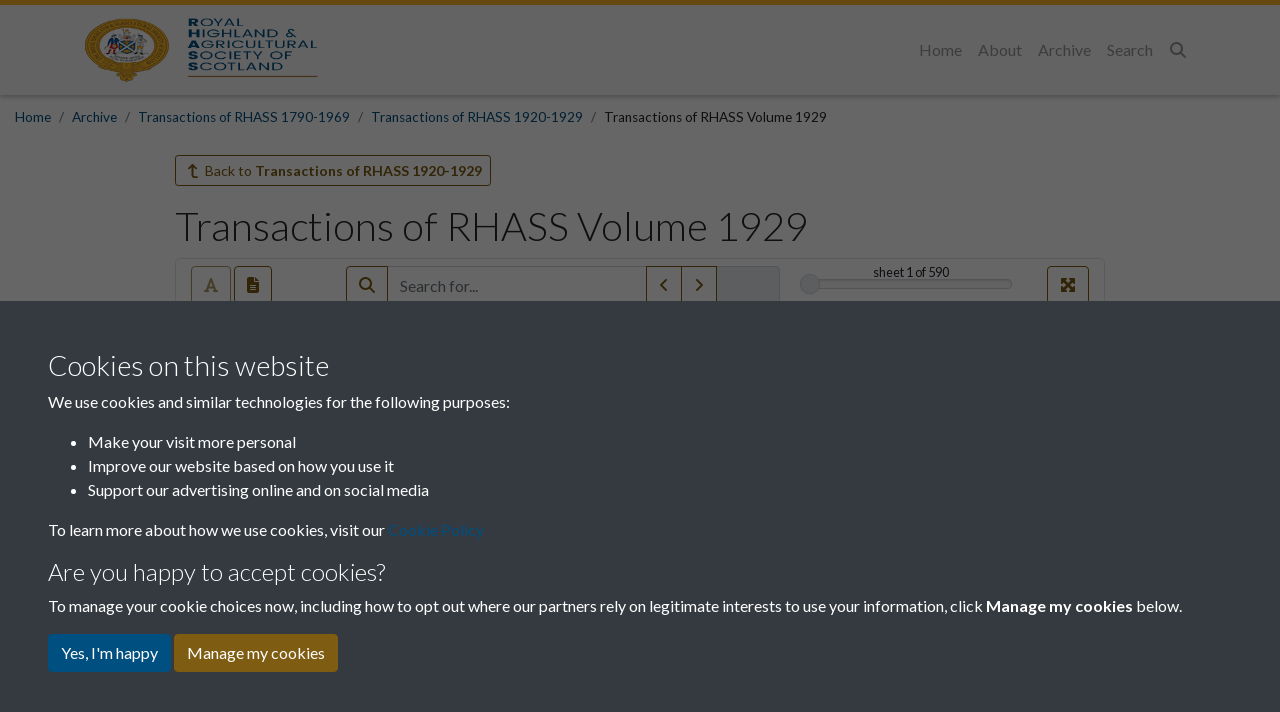

--- FILE ---
content_type: text/html; charset=UTF-8
request_url: https://archive.rhass.org.uk/archive/transactions-of-rhass-1790-1969/transactions-of-rhass-1920-1929/transactions-of-rhass-volume-1929?
body_size: 77744
content:
<!DOCTYPE html>
<html lang="en">
<head>
    <meta charset="utf-8">
    <title>Transactions of RHASS Volume 1929 - Page 001 - Royal Highland and Agricultural Society of Scotland</title>

    <meta name="keywords" content=""/>
    <meta name="description" content=""/>
    <meta name="viewport" content="width=device-width, initial-scale=1.0">
    <meta name="csrf-token" content="ronEcJPaNVam9qoL33otGusSXTjjTuXq0fwbn714">
        <link rel="icon" type="image/x-icon" href="https://pastview-assets.s3-eu-west-1.amazonaws.com/org/25/site/img/favicon.ico?584267788">
            <meta property="og:site_name"     content="Royal Highland and Agricultural Society of Scotland">
<meta property="og:url"           content="https://archive.rhass.org.uk/archive/transactions-of-rhass-1790-1969/transactions-of-rhass-1920-1929/transactions-of-rhass-volume-1929">
<meta property="og:type"          content="article">
<meta property="og:title"         content="Transactions of RHASS Volume 1929">
<meta property="og:description"   content="…">

<meta property="og:article:section" content="Transactions of RHASS 1920-1929">

<meta property="og:image" content="https://archive.rhass.org.uk/img/4468a0d16e6387f89d80252b4da00984ae4d47074cb5709097c84b6a3674e836/80578921f739215ed3aae793cfca6f231786b08cf8d46515f6a0c24d8f161ade">
<meta property="og:image:alt" content="Transactions of RHASS Volume 1929">
<meta property="og:image:width" content="600">
<meta property="og:image:height" content="600">


        
                        <link href="https://pastview-assets.s3-eu-west-1.amazonaws.com/org/25/site/css/custom.css?584267788" rel="stylesheet">
                            <link rel="sitemap" type="application/xml" title="Sitemap" href="https://archive.rhass.org.uk/sitemap.xml">
    
        
            
        <script type="text/javascript" src="https://pastview-assets.s3-eu-west-1.amazonaws.com/global/js/jquery.js?584267788"></script>
    <script type="text/javascript" src="https://pastview-assets.s3-eu-west-1.amazonaws.com/global/js/jquery-ui.js?584267788"></script>

        <script type="text/javascript" src="https://pastview-assets.s3-eu-west-1.amazonaws.com/global/js/popper.min.js?584267788"></script>
    <script type="text/javascript" src="https://pastview-assets.s3-eu-west-1.amazonaws.com/global/js/bootstrap4/bootstrap.js?584267788"></script>

                            <script type="text/javascript" src="https://pastview-assets.s3-eu-west-1.amazonaws.com/global/js/site-g3.js?584267788"></script>
            
    <!-- Google Analytics --><script async src="https://www.googletagmanager.com/gtag/js?id=G-NRGKG41L8T"></script><script>
        window.dataLayer = window.dataLayer || [];
        function gtag(){ dataLayer.push(arguments); }
        gtag('js', new Date());

        gtag('config', 'UA-44316383-3', {
            'custom_map': {
                'dimension1': 'Organisation'
            },
            'send_page_view': false
        });
        gtag('event', 'page_view', {
            'send_to': 'UA-44316383-3',
            'Organisation': '25'
        });

        gtag('config', 'G-NRGKG41L8T', {
            'custom_map': {
                'dimension1': 'Organisation'
            },
            'send_page_view': false
        });
        gtag('event', 'page_view', {
            'send_to': 'G-NRGKG41L8T',
            'Organisation': '25'
        });

                                                                                gtag('config', 'UA-62836865-1', {'send_page_view': false});
                        gtag('event', 'page_view', {
                            'send_to': 'UA-62836865-1'
                        });
                                                                                gtag('config', 'G-J1E0WWXV3M', {'send_page_view': false});
                        gtag('event', 'page_view', {
                            'send_to': 'G-J1E0WWXV3M'
                        });
                                                
                        </script>
                
    <script type="text/javascript" src="https://pastview-assets.s3-eu-west-1.amazonaws.com/global/js/infinite-scroll.pkgd.min.js?584267788"></script>
    <script src="https://pastview-assets.s3-eu-west-1.amazonaws.com/global/js/sha1.min.js?584267788"></script>
    <script src="https://pastview-assets.s3-eu-west-1.amazonaws.com/global/js/lz-string.min.js?584267788"></script>
</head>
<body class="pv-archive pv-archive-transactions-of-rhass-1790-1969 pv-archive-transactions-of-rhass-1790-1969-transactions-of-rhass-1920-1929 pv-archive-transactions-of-rhass-1790-1969-transactions-of-rhass-1920-1929-transactions-of-rhass-volume-1929  d-flex flex-column">
            
        <header class="">
                    <nav id="navbar-main" class="navbar navbar-expand-lg navbar-light bg-light fixed-top" role="navigation">
                                    <div class="container">
                                                    <a class="navbar-brand" href="https://archive.rhass.org.uk" target="_self">
                                                                                                            <figure>
                                                                                                                                                                                            <img id="navbar-brand-image" class="navbar-brand-image" src="https://pastview-assets.s3-eu-west-1.amazonaws.com/org/25/other/site-logo.png?584267788" alt="Royal Highland and Agricultural Society of Scotland logo" title="Royal Highland and Agricultural Society of Scotland" width="100%" height="auto">
                                                                                    </figure>
                                                                                                </a>
                                                                                                        <label for="mobile-menu-toggle" class="accessibility-hidden">Menu</label>
                            <button id="mobile-menu-toggle" aria-label="Menu" type="button" class="navbar-toggler" data-toggle="collapse" data-target="#navbar">
                                <span class="navbar-toggler-icon" title="Menu"></span>                            </button>
                                                                                                                                                                                            <div class="collapse navbar-collapse justify-content-end" id="navbar">
                                                                <ul class="navbar-nav">
                                                                        <li class="nav-item">
    <a class="nav-link" href="/" target="_self">
    Home
                </a>

</li>
<li class="nav-item">
    <a class="nav-link" href="/about" target="_self">
    About 
                </a>

</li>
<li class="nav-item">
    <a class="nav-link" href="/archive" target="_self">
    Archive
                </a>

</li>
<li class="nav-item">
    <a class="nav-link" href="/search?action=search" target="_self">
    Search
                </a>

</li>

                                                                                                        </ul>
                                                                    <ul class="navbar-nav">
                                                                                                                            
                                                                                                                            
                                        <li class="nav-item d-flex flex-row" id="search-nav">
    <button
        id="search-nav-button"
        class="nav-link btn"
    >
        <span class="fas fa-search"></span>        <span class="sr-only">Search</span>
    </button>
</li>
<script>
    $('#search-nav-button').popover({
        container: 'body',
        html: true,
        placement: 'bottom',
        sanitize: false,
        content: '<form method="get" action="https://archive.rhass.org.uk/search" class=""><div class="input-group"><input type="text" size="100" id="search-nav-input" name="q" class="form-control" placeholder="Enter one or more keywords" aria-label="Search"><div class="input-group-append"><button type="submit" class="btn btn-secondary">Search</button></div></div><input type="hidden" name="action" value="search"></form>'
    }).on('show.bs.popover', function () {
                $($(this).data('bs.popover').tip).css('max-width', '97%');
    });
</script>

                                    </ul>
                                                                                            </div>
                                                                                                                                                                                                            </div>
                            </nav>
            </header>
                
    <div id="breadcrumbs" class="container-fluid">
        <ul class="breadcrumb"><li class="first crumb-link breadcrumb-item"><a href="https://archive.rhass.org.uk">Home</a></li><li class="crumb-link breadcrumb-item"><a href="/archive">Archive</a></li><li class="crumb-link breadcrumb-item"><a href="https://archive.rhass.org.uk/archive/transactions-of-rhass-1790-1969">Transactions of RHASS 1790-1969</a></li><li class="crumb-link breadcrumb-item"><a href="https://archive.rhass.org.uk/archive/transactions-of-rhass-1790-1969/transactions-of-rhass-1920-1929">Transactions of RHASS 1920-1929</a></li><li class="last crumb-text breadcrumb-item"><span>Transactions of RHASS Volume 1929</span></li></ul>
    </div>

    <main class="container-archive  flex-shrink-0">
                
                        <div class="d-flex flex-row justify-content-between mb-3">
                    <a href="https://archive.rhass.org.uk/archive/transactions-of-rhass-1790-1969/transactions-of-rhass-1920-1929?" class="btn btn-outline-secondary btn-sm btn-back"><span class="fas fa-level-up fa-flip-horizontal fa-fw"></span>
        Back to <strong>Transactions of RHASS 1920-1929</strong></a>

            </div>
            
        <h1>
        Transactions of RHASS Volume 1929
    </h1>

        
    
    <div class="row">
        
        <div class="col-12">
                    </div>

                    <div class="">
                    
            </div>
            </div>

                
    
    
            <div class="collection-book-item ">
            <div class="row">
                <section class="col-lg-12">
                                                <link rel="stylesheet" href="https://pastview-assets.s3-eu-west-1.amazonaws.com/global/css/turnjs.css?584267788?">
<link rel="stylesheet" href="https://pastview-assets.s3-eu-west-1.amazonaws.com/global/css/photoswipe.css?584267788">
<link rel="stylesheet" href="https://pastview-assets.s3-eu-west-1.amazonaws.com/global/css/default-skin/default-skin.css?584267788">
    <script type="text/javascript" src="https://pastview-assets.s3-eu-west-1.amazonaws.com/global/js/mobile-detect.min.js?584267788"></script>
<script type="text/javascript" src="https://pastview-assets.s3-eu-west-1.amazonaws.com/global/js/turnjs/turn.js?584267788"></script>
<script type="text/javascript" src="https://pastview-assets.s3-eu-west-1.amazonaws.com/global/js/turnjs/hash.js?584267788"></script>
<script type="text/javascript" src="https://pastview-assets.s3-eu-west-1.amazonaws.com/global/js/turnjs/jquery.mousewheel.min.js?584267788"></script>
<script type="text/javascript" src="https://pastview-assets.s3-eu-west-1.amazonaws.com/global/js/turnjs/jquery.quickfit.js?584267788"></script>
<script type="text/javascript" src="https://pastview-assets.s3-eu-west-1.amazonaws.com/global/js/photoswipe/photoswipe.min.js?584267788"></script>
<script type="text/javascript" src="https://pastview-assets.s3-eu-west-1.amazonaws.com/global/js/photoswipe/photoswipe-ui-pastview.min.js?584267788"></script>
<script type="text/javascript" src="https://pastview-assets.s3-eu-west-1.amazonaws.com/global/js/pvplayer.js?584267788?"></script>
<script type="text/javascript" src="https://pastview-assets.s3-eu-west-1.amazonaws.com/global/js/fuzzyset.js?584267788"></script>
<script type="text/javascript" src="https://pastview-assets.s3-eu-west-1.amazonaws.com/global/js/bootstrap-slider.min.js?584267788"></script>
<!--[if lt IE 9]>
<script>var pv_ie8_detected=1;</script>
<![endif]-->

    <div id="preload-indicator" style="margin: 5px 0">
    <p>Loading</p>
    <div id="preload-progress" style="height: 1px; width: 1px; background-color: #000"></div>
</div>
    <div id="book-explorer-page-1"></div>
<div id="book-explorer-page-2"></div>

<div id="flipwrapper" class="book_explorer  page-1">
    <div id="pvplayer_top"
         class="pvplayer_bar container-fluid">
        <div class="row">
                            <div class="col-4 col-sm-3 col-lg-2 order-3 order-lg-1">
                    <button type="button"
                            class="btn btn-outline-secondary pv-text-selection-button be-btn-3"
                            data-toggle="tooltip" aria-pressed="true" disabled data-placement="bottom"
                            id="text_selection" title="Toggle text selection (Alt+T)" aria-label="Toggle text selection (Alt+T)">
                        <span class="fas fa-font"></span>
                    </button>
                    <button type="button" class="btn btn-outline-secondary pv-copy-button be-btn-3"
                            data-target="#textview_dialog" data-toggle="modal"  aria-pressed="true" disabled
                            data-placement="bottom" id="copyTool" data-original-title="Read transcription" aria-label="Open transcription window">
                        <span class="fas fa-file-alt"></span>
                    </button>
                </div>
                <div class="col-10 col-lg-6 offset-lg-0 order-1 order-lg-2">
                    <div class="input-group clearicon">
                        <span class="input-group-prepend">
                            <button class="btn btn-outline-secondary pv-search-button  be-btn-3"
                                    data-toggle="tooltip" type="button" id="search_button" data-placement="bottom"
                                    title="Search this book" aria-label="Search">
                                <span class="fas fa-search"></span>
                            </button>
                        </span>

                        <input type="text" class="form-control be-search-field" name="pv_search" id="pv_search" placeholder="Search for..." role="searchbox" aria-label="Search for">

                        <span class="input-group-append">
                            <button class="btn btn-outline-secondary pv-previous-search-button be-btn-3"
                                    data-toggle="tooltip" type="button" id="search_previous" data-placement="bottom"
                                    title="Previous match" aria-label="Previous Match">
                                <span class="fas fa-angle-left"></span>
                            </button>
                            <button class="btn btn-outline-secondary pv-next-search-button be-btn-3"
                                    data-toggle="tooltip" type="button" id="search_next" data-placement="bottom"
                                    title="Next match" aria-label="Next Match">
                                <span class="fas fa-angle-right"></span>
                            </button>
                            <span class="input-group-text" id="search_goto_results">
                                <span class="book_explorer_search_results_count"></span>
                            </span>
                        </span>
                    </div>
                </div>
            
            <div class="col-8 col-sm-9 col-lg-3 order-4 order-lg-3 mb-1 mb-lg-0 pv-top-nav-right">
                <div id="pv-page-display">sheet <span id="pv-current-page"><script>document.write( pvplayer.find_page_id( 1 ) )</script></span> of 590</div>
                <input id="page-select" type="text" data-slider-min="1" data-slider-tooltip="hide" data-slider-max="590" data-slider-step="1" data-slider-value="1" title="Page Selection">
            </div>

            <div class="col-2 col-lg-1 order-2 order-lg-3 pv-top-nav-right text-right">
                <button href="#" id="closeFullScreen" type="button" data-toggle="tooltip" aria-pressed="true"
                        data-placement="bottom" title="Exit full screen mode"
                        class="btn btn-outline-secondary be-btn-3"
                        style="display:none" aria-label="Exit full screen mode">
                    <span class="fas fa-times"></span>
                </button>
                <button href="#" id="openFullScreen" type="button" data-toggle="tooltip" aria-pressed="true"
                        data-placement="bottom" title="Full screen mode"
                        class="btn btn-outline-secondary be-btn-3" aria-label="Full screen mode">
                    <span class="fas fa-expand-arrows-alt"></span>
                </button>
            </div>

            <div class="bookexplorer-metadata panel-1">
                <p>The metadata has moved.</p>
                <p>You can now access the metadata by clicking the <span class="btn btn-outline-light be-btn-3"><span class="fas fa-list"></span></span> button below the book.</p>
            </div>
            <div class="bookexplorer-handle-container bookexplorer-handle-container-1">
    <div class="bookexplorer-handle handle-1">
        <a href="#" class="bookexplorer-metadata-btn-1 metadata-shown" data-id="1"><span
                class="fas fa-chevron-up"></span></a>
        <a href="#" class="bookexplorer-metadata-btn-1 metadata-hidden" data-id="1"><span
                class="fas fa-chevron-down"></span></a>
    </div>
</div>


            <div class="bookexplorer-metadata panel-2">
                <p>The metadata has moved.</p>
                <p>You can now access the metadata by clicking the <span class="btn btn-outline-light be-btn-3"><span class="fas fa-list"></span></span> button below the book.</p>
            </div>
            <div class="bookexplorer-handle-container bookexplorer-handle-container-2">
    <div class="bookexplorer-handle handle-2">
        <a href="#" class="bookexplorer-metadata-btn-2 metadata-shown" data-id="2"><span
                class="fas fa-chevron-up"></span></a>
        <a href="#" class="bookexplorer-metadata-btn-2 metadata-hidden" data-id="2"><span
                class="fas fa-chevron-down"></span></a>
    </div>
</div>


        </div>
    </div>
    <div id="flipouter">
        <div id="flipbook">
            <!-- Next button -->
            <button ignore="1" class="next-button" aria-label="Next Page">
                <span ignore="1" class="next-button-wrapper"></span>
                <span class="next-previous-button-icon">
                    <span class="fas fa-chevron-right"></span>
                </span>
            </button>
                        <!-- Previous button -->
            <button ignore="1" class="previous-button" aria-label="Previous Page">
                <span ignore="1" class="previous-button-wrapper"></span>
                <span class="next-previous-button-icon">
                    <span class="fas fa-chevron-left"></span>
                </span>
            </button>
        </div>
    </div>
    <div id="book_explorer_hide_bars_overlay" style="display: none">
        <button class="btn btn-pvplayer-navbar-show pv-nav-bars-show-button be-btn-3"
                data-clicked="true"
                aria-pressed="true"
                id="showBars"
                data-toggle="tooltip"
                title="Show navigation bars"
        >
            <span class="fas fa-chevron-up"></span>
        </button>
        <div class="row">
            <div class="col-12 text-center"></div>
        </div>
    </div>
                            <div id="pvplayer_bottom" class="pvplayer_bar container-fluid">
        <button class="btn btn-outline-secondary pv-nav-bars-hide-button be-btn-3"
                data-clicked="true"
                aria-pressed="true"
                id="hideBars"
                style="display: none"
                data-toggle="tooltip"
                title="Hide navigation bars"
        >
            <span class="fas fa-chevron-down"></span>
        </button>
        <div class="row">
            <div class="col-5 col-sm-3 col-lg-2">
                <button type="button" class="btn btn-outline-secondary pv-loupe-button be-btn-3"
                        data-toggle="tooltip" aria-pressed="true" id="loupeTool"
                        title="Enable or disable loupe tool (Alt+L)" aria-label="Enable or disable loupe tool (Alt+L)"
                >
                    <svg class="be-svg loupe-icon"
                         xmlns="http://www.w3.org/2000/svg"
                         viewBox="0 0 40 40"
                         id="svg3033">
                        <path d="m 22,10 h -4 v 8 h -8 v 4 h 8 v 8 h 4 v -8 h 8 V 18 H 22 V 10 z M 20,0 C 8.97,0 0,8.97 0,20 0,31.03 8.97,40 20,40 h 16 c 2.21,0 4,-1.79 4,-4 V 20 C 40,8.97 31.03,0 20,0 z m 0,36 C 11.18,36 4,28.82 4,20 4,11.18 11.18,4 20,4 c 8.82,0 16,7.18 16,16 0,8.82 -7.18,16 -16,16 z" id="path3035" ></path>
                    </svg>
                </button>
                <button type="button" class="btn btn-outline-secondary pv-rotate-button be-btn-3"
                        data-toggle="tooltip" aria-pressed="false" id="rotateTool"
                        title="Rotate the book" aria-label="Rotate the book">
                    <span class="fas fa-undo fa-flip-horizontal"></span>
                </button>
            </div>
            <div class="col-1 col-sm-5 col-lg-7">
                <div class="row">
                    <div class="d-none d-sm-block col-sm-4"></div>
                    <div class="col-12 col-sm-4 text-center"></div>
                    <div class="d-none d-sm-block col-sm-4 text-right" id="pv_search_results"></div>
                </div>
            </div>
            <div class="col-6 col-sm-4 col-lg-3 text-right">
                <button type="button" class="btn btn-outline-secondary be-btn-3"
                        data-target="#metadata_dialog" data-toggle="modal"  aria-pressed="false"
                        data-placement="top" id="metadataTool" data-original-title="Open metadata window" aria-label="Open metadata window"
                        data-clicked="true" title="Show/hide metadata" aria-label="Metadata">
                    <span class="fas fa-list"></span>
                </button>
                <button type="button" class="btn btn-outline-secondary pv-thumbnail-button be-btn-3 active"
                        data-toggle="tooltip" aria-pressed="true" data-clicked="true" id="thumbnailsTool"
                        title="Show/hide thumbnails" aria-label="Thumbnails">
                    <span class="fas fa-columns"></span>
                </button>
                <button type="button" class="btn btn-outline-secondary pv-help-button  be-btn-3"
                        data-toggle="tooltip" data-placement="top" aria-pressed="false" data-clicked="false"
                        id="helpTool" title="Help" aria-label="Help"
                >
                    <span class="fas fa-question"></span>
                </button>
            </div>
        </div>
                <div id="book_explorer_zoom_overlay">
            <div class="book_explorer_zoom_background">
                <div class="book_explorer_zoom">
    <svg xmlns:svg="http://www.w3.org/2000/svg" xmlns="http://www.w3.org/2000/svg" xml:space="preserve" enable-background="new 0 0 120 120"
         viewBox="0 0 120 120" height="120px" width="120px" y="0px" x="0px" class="pe_zoom_finger" version="1.1">
					<g>
                        <path class="pe_book_explorer_ring_base pe_book_explorer_ring1" d="M 42.710938 25.214844 C 36.712584 25.214844 31.824219 30.10321 31.824219 36.101562 C 31.824219 42.099916 36.712584 46.990234 42.710938 46.990234 C 43.242102 46.990234 43.760333 46.937385 44.271484 46.863281 C 44.249876 46.838794 44.228468 46.815978 44.207031 46.792969 C 44.184781 46.767996 44.162886 46.745434 44.140625 46.720703 C 44.138022 46.717808 44.135416 46.715783 44.132812 46.712891 C 43.476099 45.983316 42.818197 45.359816 42.232422 45.007812 C 42.174303 44.973324 42.11518 44.935219 42.058594 44.90625 C 42.013869 44.883087 41.969464 44.861277 41.925781 44.841797 C 41.794566 44.783916 41.667345 44.7352 41.546875 44.712891 C 41.546875 44.712891 41.246101 44.53272 40.847656 44.277344 C 37.104505 43.433528 34.324219 40.107267 34.324219 36.101562 C 34.324219 31.45431 38.063685 27.714844 42.710938 27.714844 C 45.653235 27.714844 48.228154 29.216818 49.724609 31.496094 C 49.731155 31.500333 49.737582 31.505509 49.744141 31.509766 C 49.749952 31.513844 49.755895 31.517698 49.761719 31.521484 C 50.864732 32.238729 52.124767 33.166929 53.457031 34.433594 C 52.648707 29.224881 48.140819 25.214844 42.710938 25.214844 z " />
                        <path class="pe_book_explorer_ring_base pe_book_explorer_ring2" d="M 42.710938 20.416016 C 34.063299 20.416016 27.027344 27.453924 27.027344 36.101562 C 27.027344 44.749201 34.063299 51.787109 42.710938 51.787109 C 44.349998 51.787109 45.929575 51.53121 47.416016 51.0625 C 47.067083 50.527459 46.594873 49.829737 45.896484 48.884766 C 44.874972 49.137543 43.811943 49.287109 42.710938 49.287109 C 35.4144 49.287109 29.527344 43.398101 29.527344 36.101562 C 29.527344 28.805025 35.4144 22.916016 42.710938 22.916016 C 50.007475 22.916016 55.896484 28.805025 55.896484 36.101562 C 55.896484 36.417675 55.871352 36.726645 55.849609 37.037109 C 56.556113 37.912868 57.243204 38.887223 57.896484 39.957031 C 58.210889 38.720722 58.396484 37.434192 58.396484 36.101562 C 58.396484 27.453924 51.358576 20.416016 42.710938 20.416016 z " />
                        <path d="M94.112,42.66c-0.844-2.317-3.169-3.874-5.786-3.874c-0.738,0-1.458,0.125-2.14,0.374
								c-0.634,0.23-1.349,0.664-1.993,1.172c-1.134-2.457-3.619-4.07-6.356-4.07c-0.816,0-1.622,0.143-2.394,0.424
								c-1.537,0.56-2.804,1.613-3.626,3.003c-1.307-1.541-3.252-2.483-5.344-2.483c-0.816,0-1.621,0.143-2.394,0.424
								c-1.82,0.663-3.417,1.954-4.381,3.542c-0.306,0.504-0.545,1.032-0.716,1.575c-1.531-2.361-3.286-4.796-4.923-6.433
								c-2.988-2.988-7.371-6.55-11.282-6.55c-0.689,0-1.346,0.112-1.951,0.332c-1.899,0.691-3.347,2.181-3.972,4.086
								c-0.653,1.994-0.327,4.189,0.896,6.024c0.931,1.396,2.167,2.224,3.476,3.101c1.958,1.311,4.176,2.796,6.47,6.811
								c2.712,4.745,5.998,13.301,7.752,18.085l-7.546-3.726c-1.101-0.514-2.268-0.774-3.469-0.774c-3.152,0-6.055,1.855-7.394,4.728
								c-1.916,4.109-0.146,9.005,3.873,10.877c0.068,0.036,6.957,3.719,16.498,8.168l1.56,0.73c6.112,2.87,11.885,5.582,18.577,5.582
								c0.001,0,0.001,0,0.001,0c3.187,0,6.379-0.598,9.756-1.827c11.867-4.319,13.67-11.721,14.5-18.931
								C102.604,66.096,94.46,43.614,94.112,42.66z M98.825,72.688C98.044,79.477,96.561,85.4,86.28,89.143
								c-3.044,1.107-5.899,1.646-8.73,1.646c0,0,0,0-0.001,0c-6.022,0-11.25-2.455-17.302-5.298l-1.567-0.733
								c-9.46-4.412-16.281-8.059-16.424-8.131c-2.594-1.21-3.713-4.318-2.496-6.928c0.861-1.848,2.652-2.995,4.675-2.995
								c0.759,0,1.499,0.165,2.17,0.478l10.846,5.355c0.546,0.271,1.2,0.184,1.655-0.219c0.457-0.402,0.625-1.04,0.427-1.615
								c-0.211-0.609-5.206-15.032-9.229-22.073c-2.645-4.627-5.396-6.47-7.405-7.815c-1.146-0.767-2.05-1.373-2.649-2.272
								c-0.709-1.064-0.907-2.312-0.542-3.426c0.336-1.025,1.119-1.828,2.146-2.202c2.077-0.76,5.932,1.365,10.087,5.52
								c3.792,3.792,8.592,12.833,8.64,12.924c0.368,0.696,1.212,0.99,1.935,0.67c0.721-0.32,1.071-1.143,0.801-1.884l-1.368-3.759
								c-0.473-1.3-0.366-2.532,0.318-3.66c0.615-1.015,1.651-1.846,2.841-2.279c0.443-0.161,0.903-0.243,1.368-0.243
								c1.676,0,3.187,1.059,3.76,2.633l1.881,5.168c0.283,0.778,1.145,1.18,1.922,0.896c0.778-0.283,1.18-1.144,0.896-1.922l-0.854-2.35
								c-0.365-1.004-0.317-2.09,0.134-3.059s1.253-1.703,2.258-2.068c0.441-0.161,0.902-0.243,1.367-0.243
								c1.675,0,3.186,1.059,3.759,2.634l2.224,6.108c0.283,0.779,1.148,1.179,1.922,0.896c0.779-0.284,1.181-1.145,0.896-1.923
								l-1.318-3.624c0.406-0.445,1.256-1.142,1.894-1.374c0.352-0.128,0.727-0.193,1.113-0.193c1.34,0,2.56,0.781,2.968,1.9
								C93.591,49.998,99.421,67.51,98.825,72.688z" />
                    </g>
				</svg>
    <div class="pe_zoom_label_base pe_book_explorer_zoom_label">
        <p>Double click/tap page to open full screen</p>
    </div>
</div>
            </div>
        </div>
        <div id="pv_thumbnail_holder">
            <div id="pv_thumbnail_holder_inner"></div>
        </div>
            </div>

    <div class="modal fade" id="textview_dialog" tabindex="-1" aria-labelledby="transcriptionLabel" aria-hidden="true">
        <div class="modal-dialog modal-dialog-centered modal-xl">
            <div class="modal-content">
                <div class="modal-header">
                    <h4 class="modal-title" id="transcriptionLabel">Transcription</h4>
                    <button type="button" class="close" data-dismiss="modal" aria-label="Close">
                        <span aria-hidden="true">&times;</span>
                    </button>
                </div>
                <div class="modal-body">
                    <div id="textview"></div>
                </div>
            </div>
        </div>
    </div>

    <div class="modal fade" id="metadata_dialog" tabindex="-1" aria-labelledby="metadataLabel" aria-hidden="true">
        <div class="modal-dialog modal-dialog-centered modal-xl">
            <div class="modal-content">
                <div class="modal-header">
                    <h4 class="modal-title" id="metadataLabel">Page metadata</h4>
                    <div>
                        <div class="btn-group">
                            <button type="button" class="btn btn-outline-secondary metadata-previous">
                                <i class="fas fa-angle-left"></i>
                                Previous page
                            </button>
                            <button type="button" class="btn btn-outline-secondary metadata-next">
                                Next page
                                <i class="fas fa-angle-right"></i>
                            </button>
                        </div>
                        <button type="button" class="close" data-dismiss="modal" aria-label="Close">
                            <span aria-hidden="true">&times;</span>
                        </button>
                    </div>
                </div>
                <div id="book-explorer-metadata"></div>
            </div>
        </div>
    </div>

    <div id="gallery" class="pswp" tabindex="-1" role="dialog" aria-hidden="true">
        <div class="pswp__bg"></div>
        <div class="pswp__scroll-wrap">
            <div class="pswp__container">
                <div class="pswp__item"></div>
                <div class="pswp__item"></div>
                <div class="pswp__item"></div>
            </div>
            <div class="pswp__ui pswp__ui--hidden">
                <div class="pswp__top-bar">
                    <div class="pswp__counter"></div>
                    <button class="pswp__button pswp__button--close" title="Close (Esc)"></button>
                    <button class="pswp__button pswp__button--share" title="Share"></button>
                    <button class="pswp__button pswp__button--fs" title="Toggle full screen mode"></button>
                    <button class="pswp__button pswp__button--zoom" title="Zoom in/out"></button>
                    <div class="pswp__preloader">
                        <div class="pswp__preloader__icn">
                            <div class="pswp__preloader__cut">
                                <div class="pswp__preloader__donut"></div>
                            </div>
                        </div>
                    </div>
                </div>
                <div class="pswp__share-modal pswp__share-modal--hidden pswp__single-tap">
                    <div class="pswp__share-tooltip">
                    </div>
                </div>
                <button class="pswp__button pswp__button--arrow--left" title="Previous (arrow left)"></button>
                <button class="pswp__button pswp__button--arrow--right" title="Next (arrow right)"></button>
                <div class="pswp__caption">
                    <div class="pswp__caption__center">
                    </div>
                </div>
            </div>
        </div>
    </div>
    <div class="book_explorer_help book_explorer_help--page_1">
        <div class="book_explorer_help__loupe">
            <div class="book_explorer_help__label">Loupe Tool</div>
            <div class="book_explorer_help__line"></div>
        </div>
        <div class="book_explorer_help__rotate">
            <div class="book_explorer_help__label">Rotate</div>
            <div class="book_explorer_help__line "></div>
        </div>
        <div class="book_explorer_help__help">
            <div class="book_explorer_help__label">Help</div>
            <div class="book_explorer_help__line"></div>
        </div>
        <div class="book_explorer_help__thumbnails">
            <div class="book_explorer_help__label">Thumbnails</div>
            <div class="book_explorer_help__line"></div>
        </div>
        <div class="book_explorer_help__navigation">
            <div class="book_explorer_help__label">Show/hide navigation (fullscreen)</div>
            <div class="book_explorer_help__line"></div>
        </div>
        <div class="book_explorer_help__text_selection">
            <div class="book_explorer_help__label book_explorer_help__label--top">Text selection</div>
            <div class="book_explorer_help__line book_explorer_help__line--top"></div>
        </div>
        <div class="book_explorer_help__text_popup">
            <div class="book_explorer_help__label book_explorer_help__label--top">Read transcription</div>
            <div class="book_explorer_help__line book_explorer_help__line--top"></div>
        </div>
                    <div class="book_explorer_help__searchbar">
                <div class="book_explorer_help__label book_explorer_help__label--top">Search book</div>
                <div class="book_explorer_help__line book_explorer_help__line--top"></div>
            </div>
                <div class="book_explorer_help__fullscreen">
            <div class="book_explorer_help__label book_explorer_help__label--top">Full screen mode</div>
            <div class="book_explorer_help__line book_explorer_help__line--top"></div>
        </div>
        <div class="book_explorer_help_zoom">
            <div class="book_explorer_zoom">
    <svg xmlns:svg="http://www.w3.org/2000/svg" xmlns="http://www.w3.org/2000/svg" xml:space="preserve" enable-background="new 0 0 120 120"
         viewBox="0 0 120 120" height="120px" width="120px" y="0px" x="0px" class="pe_zoom_finger" version="1.1">
					<g>
                        <path class="pe_book_explorer_ring_base pe_book_explorer_ring1" d="M 42.710938 25.214844 C 36.712584 25.214844 31.824219 30.10321 31.824219 36.101562 C 31.824219 42.099916 36.712584 46.990234 42.710938 46.990234 C 43.242102 46.990234 43.760333 46.937385 44.271484 46.863281 C 44.249876 46.838794 44.228468 46.815978 44.207031 46.792969 C 44.184781 46.767996 44.162886 46.745434 44.140625 46.720703 C 44.138022 46.717808 44.135416 46.715783 44.132812 46.712891 C 43.476099 45.983316 42.818197 45.359816 42.232422 45.007812 C 42.174303 44.973324 42.11518 44.935219 42.058594 44.90625 C 42.013869 44.883087 41.969464 44.861277 41.925781 44.841797 C 41.794566 44.783916 41.667345 44.7352 41.546875 44.712891 C 41.546875 44.712891 41.246101 44.53272 40.847656 44.277344 C 37.104505 43.433528 34.324219 40.107267 34.324219 36.101562 C 34.324219 31.45431 38.063685 27.714844 42.710938 27.714844 C 45.653235 27.714844 48.228154 29.216818 49.724609 31.496094 C 49.731155 31.500333 49.737582 31.505509 49.744141 31.509766 C 49.749952 31.513844 49.755895 31.517698 49.761719 31.521484 C 50.864732 32.238729 52.124767 33.166929 53.457031 34.433594 C 52.648707 29.224881 48.140819 25.214844 42.710938 25.214844 z " />
                        <path class="pe_book_explorer_ring_base pe_book_explorer_ring2" d="M 42.710938 20.416016 C 34.063299 20.416016 27.027344 27.453924 27.027344 36.101562 C 27.027344 44.749201 34.063299 51.787109 42.710938 51.787109 C 44.349998 51.787109 45.929575 51.53121 47.416016 51.0625 C 47.067083 50.527459 46.594873 49.829737 45.896484 48.884766 C 44.874972 49.137543 43.811943 49.287109 42.710938 49.287109 C 35.4144 49.287109 29.527344 43.398101 29.527344 36.101562 C 29.527344 28.805025 35.4144 22.916016 42.710938 22.916016 C 50.007475 22.916016 55.896484 28.805025 55.896484 36.101562 C 55.896484 36.417675 55.871352 36.726645 55.849609 37.037109 C 56.556113 37.912868 57.243204 38.887223 57.896484 39.957031 C 58.210889 38.720722 58.396484 37.434192 58.396484 36.101562 C 58.396484 27.453924 51.358576 20.416016 42.710938 20.416016 z " />
                        <path d="M94.112,42.66c-0.844-2.317-3.169-3.874-5.786-3.874c-0.738,0-1.458,0.125-2.14,0.374
								c-0.634,0.23-1.349,0.664-1.993,1.172c-1.134-2.457-3.619-4.07-6.356-4.07c-0.816,0-1.622,0.143-2.394,0.424
								c-1.537,0.56-2.804,1.613-3.626,3.003c-1.307-1.541-3.252-2.483-5.344-2.483c-0.816,0-1.621,0.143-2.394,0.424
								c-1.82,0.663-3.417,1.954-4.381,3.542c-0.306,0.504-0.545,1.032-0.716,1.575c-1.531-2.361-3.286-4.796-4.923-6.433
								c-2.988-2.988-7.371-6.55-11.282-6.55c-0.689,0-1.346,0.112-1.951,0.332c-1.899,0.691-3.347,2.181-3.972,4.086
								c-0.653,1.994-0.327,4.189,0.896,6.024c0.931,1.396,2.167,2.224,3.476,3.101c1.958,1.311,4.176,2.796,6.47,6.811
								c2.712,4.745,5.998,13.301,7.752,18.085l-7.546-3.726c-1.101-0.514-2.268-0.774-3.469-0.774c-3.152,0-6.055,1.855-7.394,4.728
								c-1.916,4.109-0.146,9.005,3.873,10.877c0.068,0.036,6.957,3.719,16.498,8.168l1.56,0.73c6.112,2.87,11.885,5.582,18.577,5.582
								c0.001,0,0.001,0,0.001,0c3.187,0,6.379-0.598,9.756-1.827c11.867-4.319,13.67-11.721,14.5-18.931
								C102.604,66.096,94.46,43.614,94.112,42.66z M98.825,72.688C98.044,79.477,96.561,85.4,86.28,89.143
								c-3.044,1.107-5.899,1.646-8.73,1.646c0,0,0,0-0.001,0c-6.022,0-11.25-2.455-17.302-5.298l-1.567-0.733
								c-9.46-4.412-16.281-8.059-16.424-8.131c-2.594-1.21-3.713-4.318-2.496-6.928c0.861-1.848,2.652-2.995,4.675-2.995
								c0.759,0,1.499,0.165,2.17,0.478l10.846,5.355c0.546,0.271,1.2,0.184,1.655-0.219c0.457-0.402,0.625-1.04,0.427-1.615
								c-0.211-0.609-5.206-15.032-9.229-22.073c-2.645-4.627-5.396-6.47-7.405-7.815c-1.146-0.767-2.05-1.373-2.649-2.272
								c-0.709-1.064-0.907-2.312-0.542-3.426c0.336-1.025,1.119-1.828,2.146-2.202c2.077-0.76,5.932,1.365,10.087,5.52
								c3.792,3.792,8.592,12.833,8.64,12.924c0.368,0.696,1.212,0.99,1.935,0.67c0.721-0.32,1.071-1.143,0.801-1.884l-1.368-3.759
								c-0.473-1.3-0.366-2.532,0.318-3.66c0.615-1.015,1.651-1.846,2.841-2.279c0.443-0.161,0.903-0.243,1.368-0.243
								c1.676,0,3.187,1.059,3.76,2.633l1.881,5.168c0.283,0.778,1.145,1.18,1.922,0.896c0.778-0.283,1.18-1.144,0.896-1.922l-0.854-2.35
								c-0.365-1.004-0.317-2.09,0.134-3.059s1.253-1.703,2.258-2.068c0.441-0.161,0.902-0.243,1.367-0.243
								c1.675,0,3.186,1.059,3.759,2.634l2.224,6.108c0.283,0.779,1.148,1.179,1.922,0.896c0.779-0.284,1.181-1.145,0.896-1.923
								l-1.318-3.624c0.406-0.445,1.256-1.142,1.894-1.374c0.352-0.128,0.727-0.193,1.113-0.193c1.34,0,2.56,0.781,2.968,1.9
								C93.591,49.998,99.421,67.51,98.825,72.688z" />
                    </g>
				</svg>
    <div class="pe_zoom_label_base pe_book_explorer_zoom_label">
        <p>Double click/tap page to open full screen</p>
    </div>
</div>
        </div>
    </div>
    <div class="book_explorer_help book_explorer_help--page_2" >

        <div class="book_explorer_help__scrollbar">
            <div class="book_explorer_help__label book_explorer_help__label--top">Select page</div>
            <div class="book_explorer_help__line book_explorer_help__line--top"></div>
        </div>

        <div class="book_explorer_help__show_metadata">
            <div class="book_explorer_help__label">Show metadata</div>
            <div class="book_explorer_help__line"></div>
        </div>

        <div class="book_explorer_help__previous_page">
            <div class="book_explorer_help__label book_explorer_help__label--left">Previous page</div>
            <div class="book_explorer_help__line book_explorer_help__line--left"></div>
        </div>
        <div class="book_explorer_help__next_page">
            <div class="book_explorer_help__label book_explorer_help__label--right">Next page</div>
            <div class="book_explorer_help__line book_explorer_help__line--right"></div>
        </div>
    </div>
</div>

    <script type="text/javascript">

    if (typeof pv_ie8_detected !== 'undefined') {
        $('#preload-indicator').after('<p>Your current browser does not support Book Explorer, please upgrade.</p>');
    }

    preload = false;

        pvplayer.pagesize=[0,1,1,1,1,1,1,1,1,1,1,1,1,1,1,1,1,1,1,1,1,1,1,1,1,1,1,1,1,1,1,1,1,1,1,1,1,1,1,1,1,1,1,1,1,1,1,1,1,1,1,1,1,1,1,1,1,1,1,1,1,1,1,1,1,1,1,1,1,1,1,1,1,1,1,1,1,1,1,1,1,1,1,1,1,1,1,1,1,1,1,1,1,1,1,1,1,1,1,1,1,1,1,1,1,1,1,1,1,1,1,1,1,1,1,1,1,1,1,1,1,1,1,1,1,1,1,1,1,1,1,1,1,1,1,1,1,1,1,1,1,1,1,1,1,1,1,1,1,1,1,1,1,1,1,1,1,1,1,1,1,1,1,1,1,1,1,1,1,1,1,1,1,1,1,1,1,1,1,1,1,1,1,1,1,1,1,1,1,1,1,1,1,1,1,1,1,1,1,1,1,1,1,1,1,1,1,1,1,1,1,1,1,1,1,1,1,1,1,1,1,1,1,1,1,1,1,1,1,1,1,1,1,1,1,1,1,1,1,1,1,1,1,1,1,1,1,1,1,1,1,1,1,1,1,1,1,1,1,1,1,1,1,1,1,1,1,1,1,1,1,1,1,1,1,1,1,1,1,1,1,1,1,1,1,1,1,1,1,1,1,1,1,1,1,1,1,1,1,1,1,1,1,1,1,1,1,1,1,1,1,1,1,1,1,1,1,1,1,1,1,1,1,1,1,1,1,1,1,1,1,1,1,1,1,1,1,1,1,1,1,1,1,1,1,1,1,1,1,1,1,1,1,1,1,1,1,1,1,1,1,1,1,1,1,1,1,1,1,1,1,1,1,1,1,1,1,1,1,1,1,1,1,1,1,1,1,1,1,1,1,1,1,1,1,1,1,1,1,1,1,1,1,1,1,1,1,1,1,1,1,1,1,1,1,1,1,1,1,1,1,1,1,1,1,1,1,1,1,1,1,1,1,1,1,1,1,1,1,1,1,1,1,1,1,1,1,1,1,1,1,1,1,1,1,1,1,1,1,1,1,1,1,1,1,1,1,1,1,1,1,1,1,1,1,1,1,1,1,1,1,1,1,1,1,1,1,1,1,1,1,1,1,1,1,1,1,1,1,1,1,1,1,1,1,1,1,1,1,1,1,1,1,1,1,1,1,1,1,1,1,1,1,1,1,1,1,1,1,1,1,1,1,1,1,1,1,1,1,1,1,1,1,1,1,1,1,1,1,1,1,1,1,1,1,1,1,1,1,1,1,1,1,1,1,1,1,1,1,1,1,1,1,1,1,1,1,1,1,1,1,1,1,1,1,1,1,1,1,0];
    pvplayer.pagelink=[1,2,2,3,3,4,4,5,5,6,6,7,7,8,8,9,9,10,10,11,11,12,12,13,13,14,14,15,15,16,16,17,17,18,18,19,19,20,20,21,21,22,22,23,23,24,24,25,25,26,26,27,27,28,28,29,29,30,30,31,31,32,32,33,33,34,34,35,35,36,36,37,37,38,38,39,39,40,40,41,41,42,42,43,43,44,44,45,45,46,46,47,47,48,48,49,49,50,50,51,51,52,52,53,53,54,54,55,55,56,56,57,57,58,58,59,59,60,60,61,61,62,62,63,63,64,64,65,65,66,66,67,67,68,68,69,69,70,70,71,71,72,72,73,73,74,74,75,75,76,76,77,77,78,78,79,79,80,80,81,81,82,82,83,83,84,84,85,85,86,86,87,87,88,88,89,89,90,90,91,91,92,92,93,93,94,94,95,95,96,96,97,97,98,98,99,99,100,100,101,101,102,102,103,103,104,104,105,105,106,106,107,107,108,108,109,109,110,110,111,111,112,112,113,113,114,114,115,115,116,116,117,117,118,118,119,119,120,120,121,121,122,122,123,123,124,124,125,125,126,126,127,127,128,128,129,129,130,130,131,131,132,132,133,133,134,134,135,135,136,136,137,137,138,138,139,139,140,140,141,141,142,142,143,143,144,144,145,145,146,146,147,147,148,148,149,149,150,150,151,151,152,152,153,153,154,154,155,155,156,156,157,157,158,158,159,159,160,160,161,161,162,162,163,163,164,164,165,165,166,166,167,167,168,168,169,169,170,170,171,171,172,172,173,173,174,174,175,175,176,176,177,177,178,178,179,179,180,180,181,181,182,182,183,183,184,184,185,185,186,186,187,187,188,188,189,189,190,190,191,191,192,192,193,193,194,194,195,195,196,196,197,197,198,198,199,199,200,200,201,201,202,202,203,203,204,204,205,205,206,206,207,207,208,208,209,209,210,210,211,211,212,212,213,213,214,214,215,215,216,216,217,217,218,218,219,219,220,220,221,221,222,222,223,223,224,224,225,225,226,226,227,227,228,228,229,229,230,230,231,231,232,232,233,233,234,234,235,235,236,236,237,237,238,238,239,239,240,240,241,241,242,242,243,243,244,244,245,245,246,246,247,247,248,248,249,249,250,250,251,251,252,252,253,253,254,254,255,255,256,256,257,257,258,258,259,259,260,260,261,261,262,262,263,263,264,264,265,265,266,266,267,267,268,268,269,269,270,270,271,271,272,272,273,273,274,274,275,275,276,276,277,277,278,278,279,279,280,280,281,281,282,282,283,283,284,284,285,285,286,286,287,287,288,288,289,289,290,290,291,291,292,292,293,293,294,294,295,295,296];

    pv_temp_page_array = [];
    pv_preload_index = 0;
    pvplayer.direction = 'ltr';
    pvplayer.working_page = 0; 	// the current page being view (which is the one the mouse cursor is currently over)
    pvplayer.page_turn = 0;
    pvplayer.book_page_width = 509;  // pass this and the next value to the view on startup, they define the "size of the low resolution pages"
    pvplayer.book_page_height = 720; // see above
    pvplayer.large_book_width = 1527;
    pvplayer.large_book_height = 2160;
    pvplayer.book_page_width_dps = 1018;  // pass this and the next value to the view on startup, they define the "size of the low resolution pages"
    pvplayer.book_page_height_dps = 720; // see above
    pvplayer.large_book_width_dps = 3054;
    pvplayer.large_book_height_dps = 2160;
    pvplayer.aspect=(pvplayer.book_page_width*2)/pvplayer.book_page_height;
    pvplayer.double_aspect=pvplayer.book_page_width_dps/pvplayer.book_page_height_dps;
    pvplayer.display_width = pvplayer.book_page_width*2;
    pvplayer.display_height = pvplayer.book_page_height;
    pvplayer.search_path = 'https://archive.rhass.org.uk/search/book_explorer';
    pvplayer.metadata_path = 'https://archive.rhass.org.uk/book-explorer/metadata/:id1';
    pvplayer.json_path = 'https://archive.rhass.org.uk/book-explorer/json/:id1/:id2/:id3/:id4';
    pvplayer.transcription_path = 'https://archive.rhass.org.uk/book-explorer/transcription/:id1/:id2/:id3';
    pvplayer.item_relations_path = 'https://archive.rhass.org.uk/book-explorer/item/relations';
    pvplayer.item_schema_path = 'https://archive.rhass.org.uk/book-explorer/item/schema';
    pvplayer.collection_id = 28686;
    pvplayer.working_icon = 'https://pastview-assets.s3-eu-west-1.amazonaws.com/global/img/working-icon.gif?584267788';
    pvplayer.all_double_pages = 0;
    pvplayer.leading_double_page = 0;
        pvplayer.loupe_override = 1;
        pvplayer.loupe_enabled = 0;
    pvplayer.loupe_dirty = 1;
    pvplayer.fullscreen_background = '#ffffff';
    pvplayer.transcription_attribute = '';
    pvplayer.meta_handle_timeout_1 = 0;
    pvplayer.meta_handle_timeout_2 = 0;
    pvplayer.meta_handle_height = 21;
    pvplayer.collection_path = 'https://archive.rhass.org.uk/archive/transactions-of-rhass-1790-1969/transactions-of-rhass-1920-1929/transactions-of-rhass-volume-1929';
    pvplayer.can_explorer_search = '1';
    pvplayer.update_browser_bar = true;

    var global_book = '';
    var slider = new Slider("#page-select");
    page_queue = [];
    page_queue_timeout = 0;

    function setPageClass(page){
        $('.book_explorer').removeClass(function(index, className){
            return (className.match (/(^|\s)page-\S+/g) || []).join(' ');
        });
        $('.book_explorer').addClass('page-' + page);

        $('.book_explorer').addClass('page-turning');

        setTimeout(function(){
            $('.book_explorer').removeClass('page-turning');
        }, 1000);
    }

    function startPageTurn() {

        if ( typeof pvplayer.pagesize !== 'undefined' && pvplayer.pagesize.length===0 ) {
            $('<div />').addClass('pv-no-pages-indicator').html('No pages to display.').appendTo($('#flipbook'));
        }

        $(document).ready(function(){

            $(document).on('bookexplorerGotData',function(e,data){
                var current_view = $('#flipbook').turn('view');
                var last_view_index = current_view.indexOf(parseInt(data.page_id));
                if ( last_view_index!==-1 ) {
                    for( var pid in pvplayer.last_view ) {
                        updatePageDependantElements(pvplayer.last_view,last_view_index);
                    }
                }
            });

            $('.bookexplorer-handle').addClass('btn-visible-metadata-not-shown');

            // use the jQuery UI slider to change the size of the loupe
            slider.on("change", function(sliderValue) {
                $('#pv-current-page').text(sliderValue.newValue);
                $('#flipbook').turn('page',sliderValue.newValue);
            });

            pvouter_width = $('#flipwrapper').width();
            pvplayer.display_width = pvouter_width;
            pvplayer.display_height = pvouter_width/self.aspect;

            // calculate the flipbook size
            booksize=pvplayer.calculateBookSize( pvplayer.display_width, pvplayer.display_height, pvplayer.book_page_width, pvplayer.book_page_height );
            $('#flipouter').css({
                width: pvplayer.display_width+'px'
            });

            if (typeof pv_ie8_detected === 'undefined') {

                // initalise the flipbook
                $("#flipbook").turn({
                    direction: pvplayer.direction,
                    width: booksize.width,
                    height: booksize.height,
                    page: pvplayer.find_page_id( 1 ),
                    pages: 590,
                    acceleration: true,
                    when: {
                        turning: function (event, page, view) {

                            $('#text_selection').prop('disabled', true);
                            $('#copyTool').prop('disabled', true);

                            self.fetching_relations = true;
                            $('#item-relations').append('<div id="pv_loader"><div class="loader">&nbsp;</div></div>');

                            pvplayer.meta_panel = [-1, -1];
                            pvplayer.search_result_count = 0;
                            pvplayer.updateSearchCount(true);

                            setPageClass(page);

                            pvplayer.closeMetaData(1);
                            pvplayer.closeMetaData(2);

                            $('.loupe').fadeOut();

                            clearTimeout(pvplayer.ocr_timer);
                            clearTimeout(pvplayer.garbage_timer);

                            for (var i = 0; i < view.length; i++) {
                                if (typeof pvplayer.meta_data[view[i]] !== 'undefined' && typeof $('#flipbook').data().pageObjs[view[i]] == 'undefined' || ( typeof $('#flipbook').data().pageObjs[view[i]] !== 'undefined' && $('#flipbook').data().pageObjs[view[i]].find('.img').length == 0 && typeof pvplayer.meta_data[view[i]] !== 'undefined' )) {
                                    pvplayer.populatePageFromPreload(view[i]);
                                }
                                if (typeof $('#flipbook').data().pageObjs[view[i]] !== 'undefined' && $('#flipbook').data().pageObjs[view[i]].find('.img').length !== 0) {
                                    $('#flipbook').data().pageObjs[view[i]].find('.loader').remove();
                                }
                            }

                            $('.loupe').css('background-size', 'auto auto');

                        },
                        turned: function (event, page, view) {	// the page was turned

                            $('#book-explorer-page-1,#book-explorer-page-2').empty();

                            clearTimeout(pvplayer.related_timer);

                            pvplayer.ocr_back_off = 500;

                            if ( pvplayer.last_view.indexOf(page)===-1 ) {
                                slider.setValue(page);
                                $('#pv-current-page').text(page);
                            }

                            $('.block').remove();	// remove the OCR text
                            pvplayer.last_view = view;	// update the last_view variable
                            pvplayer.loupe_dirty = 1;	// the loupe must be updated
                            $('#flipbook .page.even.double img').css({
                                width: pvplayer.double_calculated_width + 'px',
                                height: pvplayer.double_calculated_height + 'px'
                            });
                            $('#flipbook .page.odd.double img').css({
                                width: pvplayer.double_calculated_width + 'px',
                                height: pvplayer.double_calculated_height + 'px', left: -pvplayer.double_calculated_width / 2 + 'px'
                            });

                            pvplayer.has_ocr = false;

                            pvplayer.related_timer = setTimeout(pvplayer.getRelations(view), 500);

                            for (var i = 0; i < view.length; i++) {
                                if (( pvplayer.pagesize[(view[i] - 1)] == 1 && (view[i] - 1) % 2 != 0 ) || pvplayer.pagesize[(view[i] - 1)] == 0) {
                                    if ( pvplayer.meta_data[view[i]]=='working' ) {
                                        //setTimeout( (function(pid){ if (view[pid] != 0 && typeof pvplayer.meta_data[view[pid]] !== 'undefined' && typeof pvplayer.meta_data[view[pid]].ocr !== 'undefined' && pvplayer.meta_data[view[pid]].ocr.p.length != 0) { pvplayer.has_ocr = true; } } )(i), 1000 );
                                    } else {
                                        updatePageDependantElements(view,i);
                                        //if (view[i] != 0 && typeof pvplayer.meta_data[view[i]] !== 'undefined' && typeof pvplayer.meta_data[view[i]].ocr !== 'undefined' && pvplayer.meta_data[view[i]].ocr.p.length != 0) {
                                        //    pvplayer.has_ocr = true;
                                        //}
                                    }
                                }
                                if (typeof $('#flipbook').data().pageObjs[view[i]] !== 'undefined') {
                                    pvplayer.addPage(view[i], $(this));
                                } else {

                                }
                            }

                            pvplayer.page_turn = page;

                            start = (page - 5);
                            if (start < 1) start = 1;
                            end = (page + 5);
                            if (end > $('#flipbook').turn('pages')) end = $('#flipbook').turn('pages');

                            for (next = start; next < end; next++) {
                                if (next == page) continue;
                                if (typeof pvplayer.meta_data[next] == 'undefined') {

                                    if (pvplayer.pagesize[(next - 1)] == 0 || ( pvplayer.pagesize[(next - 1)] == 1 && next % 2 == 0 )) {
                                        pagenum = pvplayer.pagelink[(next - 1)];
                                        $.ajax({
                                            url: pvplayer.json_path
                                                    .replace(':id1', pvplayer.collection_id)
                                                    .replace(':id2', pvplayer.pagesize[(next - 1)])
                                                    .replace(':id3', pagenum)
                                                    .replace(':id4', next),
                                            data: {
                                                collection_path: pvplayer.collection_path
                                            },
                                            dataType: 'json',
                                            type: 'POST',
                                            cache: true,
                                            success: function (data) {
                                                pvplayer.json[(data.page_id - 1)] = data.ocr;
                                                if (data.document_type === 'double' && next % 2 == 0) {
                                                    pvplayer.json[data.page_id] = data.ocr;
                                                }
                                                pvplayer.meta_data[data.page_id] = data;
                                            },
                                            error: function () {

                                            }
                                        });
                                    }
                                }
                            }

                                                        setTimeout(function () {
                                if (pvplayer.has_ocr) {
                                    $('#text_selection').prop('disabled', false);
                                    if (pvplayer.text_selection === 1) {
                                        $('#text_selection').addClass('active');
                                    }
                                }
                                if (!pvplayer.has_ocr && (pvplayer.transcription_attribute == 'ocr_text')) {

                                } else {
                                    $('#copyTool').prop('disabled', false);
                                }
                                if (pvplayer.text_selection == 1) {
                                    pvplayer.checkIfOCRImageIsLoaded();
                                }
                            }, 1000);
                            
                            pvplayer.moveThumbnails(page, view);

                            var id_page = page;
                            if (pvplayer.pagesize[(page - 1)] == 1 && page % 2 != 0) {
                                id_page = page - 1;
                            }

                            if (typeof pvplayer.meta_data[id_page] != 'undefined' &&
                                typeof pvplayer.meta_data[id_page].item_id != 'undefined') {

                                var item_id = pvplayer.meta_data[id_page].item_id;
                                var query_string = '';
                                var url;

                                if ( pvplayer.search_term.length>0 ) {
                                    query_string = 'q='+pvplayer.search_term.join(' ');
                                }

                                url = pvplayer.collection_path + '/' + item_id;

                                if (query_string != '') {
                                    url += '?' + query_string;
                                }

                                var new_title = pvplayer.meta_data[id_page].item_title + ' - Royal Highland and Agricultural Society of Scotland';
                                var state = window.history.state;

                                if(pvplayer.update_browser_bar){
                                    window.history.replaceState(state, new_title, url);
                                    window.document.title = new_title;
                                }

                                $('.breadcrumb li:last').replaceWith( pvplayer.meta_data[id_page].title );
                            }

                        },
                        missing: function (event, pages) {	// if the page is not found try to add a new page
                            for (var i = 0; i < pages.length; i++) {
                                pvplayer.addPage(pages[i], $(this));
                            }
                        }
                    }
                });

                if ( pvplayer.all_double_pages==1 || pvplayer.leading_double_page==1 ) {
                    $("#flipbook").bind("turning", function(event, page) {
                        if (page==1)
                            event.preventDefault();
                    });
                    $("#flipbook").bind("start", function(event, pageObject) {
                        if (pageObject.page==1)
                            event.preventDefault();
                    });
                }

                $(window).resize(function(){
                    pvplayer.resize();

                    $('.bookexplorer-metadata.handle-1,.bookexplorer-metadata.handle-2').css({
                        top: $('#pvplayer_top').outerHeight()+'px'
                    });
                });

                $('.bookexplorer-metadata-btn-1,.bookexplorer-metadata-btn-2').on('click touchend',function(e){
                    e.preventDefault();

                    pvplayer.toggleMetaData($(this).data('id'));
                });

                pvplayer.init();
                pvplayer.resize();

                cookies = pvplayer.getCookies();

                if ( !pvplayer.is_mobile ) {
                    if (typeof cookies['pv_loupe_enabled'] !== 'undefined') {
                        if (cookies['pv_loupe_enabled'] == 1) $('#loupeTool').trigger('click');
                    } else if (pvplayer.loupe_override == 0) {
                        $('#loupeTool').trigger('click');
                    }
                }

                                $('#flipbook').on('mousemove touchmove',function(e) {
                    var mX = e.pageX;
                    var mY = e.pageY;
                    var distance = pvplayer.calculateDistance($('.bookexplorer-metadata-btn-1'), mX, mY);

                    if ( distance<50 ) {
                        clearTimeout( pvplayer.meta_handle_timeout_1 );
                        if ( $('.bookexplorer-metadata-btn-1').data('hidden') ) {
                        }
                    } else if ( !$('.bookexplorer-metadata-btn-1').data('hidden') && !$('.bookexplorer-metadata-btn-1').data('clicked') ) {

                    }

                    distance = pvplayer.calculateDistance($('.bookexplorer-metadata-btn-2'), mX, mY);

                    if ( distance<50 ) {
                        clearTimeout( pvplayer.meta_handle_timeout_2 );
                        if ( $('.bookexplorer-metadata-btn-2').data('hidden') ) {
                        }
                    } else if ( !$('.bookexplorer-metadata-btn-2').data('hidden') && !$('.bookexplorer-metadata-btn-2').data('clicked') ) {
                    }

                });
                                setTimeout(function() {
                    $('.bookexplorer-handle').removeClass('btn-visible-metadata-not-shown');
                    pvplayer.related_timer = setTimeout( pvplayer.getRelations(pvplayer.last_view), 500);

                    pvplayer.has_ocr = false;

                    for( var i=0; i<pvplayer.last_view.length; i++ ) {
                        if (( pvplayer.pagesize[(pvplayer.last_view[i] - 1)] == 1 && (pvplayer.last_view[i] - 1) % 2 != 0 ) || pvplayer.pagesize[(pvplayer.last_view[i] - 1)] == 0) {
                            if (pvplayer.last_view[i] != 0 && typeof pvplayer.meta_data[pvplayer.last_view[i]] != 'undefined' && typeof pvplayer.meta_data[pvplayer.last_view[i]].ocr != 'undefined' && pvplayer.meta_data[pvplayer.last_view[i]].ocr.p.length != 0) {
                                pvplayer.has_ocr = true;
                            }
                        }
                    }

                    if ( pvplayer.has_ocr ) {
                                                $('#text_selection').prop('disabled', false);
                                            }

                    if ( pvplayer.has_ocr && !( pvplayer.transcription_attribute=='' || pvplayer.transcription_attribute=='ocr_text' ) ) {
                                                $('#copyTool').prop('disabled', false);
                                            }

                },3000);

                var remove_styling = (typeof window.FontAwesomeConfig !=='undefined') ? 'fas fa-times' : 'glyphicon glyphicon-remove';

                $('input#pv_search').after(
                    $('<span/>')
                        .addClass('be-remove-btn-wrapper')
                        .append(
                            $('<span/>')
                                .addClass(remove_styling + ' pe_remove_btn')
                                .hide()
                        )
                );

                $('#pvplayer_top').on('click','.pe_remove_btn',function(){
                    $(this).parent().prev('input').val('').focus();
                    $('.pe_remove_btn').hide();
                    pvplayer.resetSearch();
                    if ( typeof window.FontAwesomeConfig !== 'undefined' ) {
                        $('#search_goto_results').html('&nbsp;');
                    } else {
                        $('#search_goto_results').html('&nbsp;');
                    }
                    $('.text_holder,.block').remove();	// remove the OCR text
                    $('#text_selection').removeClass('active').attr('aria-pressed','false');
                    pvplayer.text_selection = 0;
                });

                $('input#pv_search').bind('keyup paste blur',function(){
                    if ( $(this).val().length>0 ) {
                        $('div.clearicon .pe_remove_btn').show();
                    } else {
                        $('div.clearicon .pe_remove_btn').hide();
                    }
                });

                self.fetching_relations = true;
                $('#item-relations').append('<div id="pv_loader"><div class="loader">&nbsp;</div></div>');

            }
        });

            }
    
    if (typeof startPageTurn === 'function') {
        startPageTurn();
    }
    $('#preload-indicator').hide();

</script>


                                    </section>
                <section class="col-lg-12">
                                    </section>
                <section class="col-lg-12" id="item-relations"></section>
                <section class="col-lg-12" id="pv-child-collections">
                                            <section class="archive-collections archive-list" aria-label="Subcollections">

    
                                    
                                            <div class="d-flex justify-content-between">
                    </div>
                <div id="collection-holder">
                

        </div>
                    
                                    
    
    </section>

        <div class="ajax-load text-center my-3" style="display: none;">
        <img src="https://pastview-assets.s3-eu-west-1.amazonaws.com/global/img/slick/ajax-loader.gif?584267788" alt="Loading more">
        Loading more
    </div>

                </section>
            </div>
        </div>
    
    
            <script>
            $(function () {
                $('[data-toggle="tooltip"]').tooltip()
            })
        </script>

        
                    

    </main>

            <button id="scroll-to-top" class="btn btn-secondary d-block d-lg-none" aria-label="Scroll to top">
        <svg aria-hidden="true" focusable="false" data-icon="angle-up" role="img" xmlns="http://www.w3.org/2000/svg" viewBox="0 0 256 512">
            <path fill="currentColor" d="M136.5 185.1l116 117.8c4.7 4.7 4.7 12.3 0 17l-7.1 7.1c-4.7 4.7-12.3 4.7-17 0L128 224.7 27.6 326.9c-4.7 4.7-12.3 4.7-17 0l-7.1-7.1c-4.7-4.7-4.7-12.3 0-17l116-117.8c4.7-4.6 12.3-4.6 17 .1z"></path>
        </svg>
    </button>
        <footer class="footer bg-light mt-auto">
                    <footer class="container py-3">
        <div class="row">
            <div class="affiliates col-12 col-lg-8 col-xl-9 order-2 order-lg-1 text-center">
                <img src="https://pastview-assets.s3-eu-west-1.amazonaws.com/org/25/site/img/rhass-footer.png?584267788" alt="RHASS Logo" class="img-fluid"/>
                <a href="http://www.rhet.org.uk" target="_blank">
                    <img src="https://pastview-assets.s3-eu-west-1.amazonaws.com/org/25/site/img/logo-rhet.png?584267788" alt="The Royal Highland Education Trust" class="img-fluid"/>
                </a>
                <a href="http://www.royalhighlandshow.org" target="_blank">
                    <img src="https://pastview-assets.s3-eu-west-1.amazonaws.com/org/25/site/img/logo-rhs.png?584267788" alt="Royal Highland Show" class="img-fluid"/>
                </a>
                <a href="http://www.royalhighlandcentre.co.uk" target="_blank">
                    <img src="https://pastview-assets.s3-eu-west-1.amazonaws.com/org/25/site/img/logo-rhc.png?584267788" alt="Royal Highland Centre" class="img-fluid"/>
                </a>
                <img src="https://pastview-assets.s3-eu-west-1.amazonaws.com/org/25/site/img/logo-hlf.png?584267788" alt="Heritage Lottery Fund" class="footer-hlf"/>
            </div>
                        <div class="col-12 col-lg-4 col-xl-3 order-1 order-lg-2 mb-3 mb-lg-0">
                The Royal Highland and Agricultural Society of scotland is incorporated under Royal Charter with Charitable Status conferred by the Inland Revenue.
                Scottish Charity Number SC 004561.
                Royal Highland and Agricultural Society of Scotland, Royal Highland Centre, Ingliston, Edinburgh EH28&nbsp;8NF. &copy;RHASS
            </div>
        </div>
    </footer>
            <div id="footer-main" class="container d-flex justify-content-center py-3">
        <ul class="footer-terms">
                            <li>
                    <a href="https://archive.rhass.org.uk/terms-conditions">Terms &amp; Conditions</a>
                </li>
                                        <li>
                    <a href="https://archive.rhass.org.uk/privacy-policy">Privacy Policy</a>
                </li>
                                                            <li>
                        <a href="https://archive.rhass.org.uk/cookie-policy">Cookie Policy</a>
                    </li>
                                    </ul>
    </div>
            </footer>
            <footer class="footer py-3">
            <div id="footer-pastview" class="container d-flex justify-content-center">
                                                            <div id="footer-powered-by-pastview">
                            Powered by&nbsp;
                            <a href="https://pastview.townswebarchiving.com" target="_blank">
                                <span class="brand-wrapper"><span class="brand-emblem"></span><span class="brand-pastview">Past<span class="brand-view">View</span></span></span>
                            </a>
                        </div>
                                                </div>
        </footer>
    
            
<div role="dialog" aria-live="polite" aria-label="cookieconsent" aria-describedby="cookieconsent-usage-text-title" class="pv-cc-cookie-consent-dialog">
    <div class="pv-cc-cookie-consent-inner">
        <div class="pv-cc-initial-page pv-cc-initial-page--active">
            <div class="cookieconsent-usage-text">
                                    <h3 id="cookieconsent-usage-text-title">Cookies on this website</h3>
                    <p>We use cookies and similar technologies for the following purposes:</p>
                    <ul>
                        <li>Make your visit more personal</li>
                        <li>Improve our website based on how you use it</li>
                        <li>Support our advertising online and on social media</li>
                    </ul>
                    <p>To learn more about how we use cookies, visit our <a href="https://archive.rhass.org.uk/cookie-policy" aria-label="learn more about cookies" role="button" tabindex="0" target="_blank">Cookie Policy</a></p>
                                                    <h4>Are you happy to accept cookies?</h4>
                    <p>To manage your cookie choices now, including how to opt out where our partners rely on legitimate interests to use your information, click <strong>Manage my cookies</strong> below.</p>
                                            <div class="cookieconsent-buttons">
                            <button type="button" role="button" id="pv-cc-btn-accept" class="btn btn-primary">Yes, I'm happy</button>
                            <button type="button" role="button" id="pv-cc-btn-manage" class="btn btn-secondary">Manage my cookies</button>
                        </div>
                                                </div>
        </div>
        <div class="pv-cc-manage-page">
                            <h3>Manage Cookie options</h3>
                                        <div class="pv-cc-switch-wrapper">
                    <label>
                        <span class="pv-cc-switch">
                            <input type="checkbox" id="pv-cc-necessary" name="pv-cc-necessary" value="1" checked="checked" disabled="disabled">
                            <span class="pv-cc-switch__slider"></span>
                        </span>
                                                Required
                                            </label>
                </div>
                <div class="pv-cc-switch-wrapper">
                    <label>
                        <span class="pv-cc-switch">
                            <input type="checkbox" id="pv-cc-analytical" name="pv-cc-analytical" value="1" >
                            <span class="pv-cc-switch__slider"></span>
                        </span>
                                                Analytical
                                            </label>
                </div>
                <div class="pv-cc-switch-wrapper">
                    <label>
                        <span class="pv-cc-switch">
                            <input type="checkbox" id="pv-cc-marketing" name="pv-cc-marketing" value="1" >
                            <span class="pv-cc-switch__slider"></span>
                        </span>
                                                Marketing
                                            </label>
                </div>
                <div class="pv-cc-switch-wrapper">
                    <label>
                        <span class="pv-cc-switch">
                            <input type="checkbox" id="pv-cc-preferences" name="pv-cc-preferences" value="1" >
                            <span class="pv-cc-switch__slider"></span>
                        </span>
                                                Functionality
                                            </label>
                </div>
                        <hr>
                            <div class="">
                    <button type="button" role="button" id="pv-cc-btn-cancel" class="btn btn-secondary">
                        <span class="fas fa-arrow-left"></span>
                        Back
                    </button>
                    <button type="button" role="button" id="pv-cc-btn-save" class="btn btn-primary">Save and close</button>
                </div>
                    </div>
    </div>
</div>
    <script type="text/javascript" src="https://pastview-assets.s3-eu-west-1.amazonaws.com/global/js/pv-cookie-consent.js?584267788"></script>
    <script type="text/javascript">
        var cookieConsent = new cookieConsent({
            autoopen: 1,
            overlay: 1,
        });
        document.addEventListener("DOMContentLoaded", function () {
            cookieConsent.run();
        });
    </script>

    
    <script>
        function realignNavbar()
    {
        var navbar = document.querySelectorAll('nav.navbar')[0];
        document.body.style.paddingTop = navbar.offsetHeight + 'px';
    }

    $(function () {
        var logo = document.getElementById('navbar-brand-image');
        if (logo) {
            if (logo.tagName === 'img') {
                if (logo.complete) {
                    realignNavbar();
                } else {
                    logo.addEventListener('load', function (e) {
                        realignNavbar();
                    });
                }
            } else {
                                realignNavbar();
            }

            var navbarRealignTimer;
            window.addEventListener('resize', function () {
                clearTimeout(navbarRealignTimer);
                navbarRealignTimer = setTimeout(function () {
                    realignNavbar();
                }, 250);
            });
        }
    });
</script>

    <script>
    $(function ($) {
        function setScrollToTopClasses(element) {
            if (window.scrollY) {
                element.style.display = 'block';
            } else {
                element.setAttribute('style', 'display: none !important');
            }
        }

        var scroll_to_top = document.getElementById('scroll-to-top');

        window.addEventListener('scroll', function() {
            setScrollToTopClasses(scroll_to_top);
        });
        scroll_to_top.addEventListener('click', function () {
            $('html, body').animate({scrollTop: 0}, {duration: 500, easing: 'easeOutCubic'});
        });
        setScrollToTopClasses(scroll_to_top);
    });
</script>


    </body>
</html>


--- FILE ---
content_type: text/html; charset=UTF-8
request_url: https://archive.rhass.org.uk/book-explorer/item/schema
body_size: 1605
content:
<script type="application/ld+json">
{
    "@context": "https://schema.org",
    "@type": "ImageObject",
    "contentUrl": "https://archive.rhass.org.uk/img/36ee00118322e5e1d990d08235bb42d422869a8dfe80b5a0987d5c5ec523fbf3/80578921f739215ed3aae793cfca6f231786b08cf8d46515f6a0c24d8f161ade"    ,"item.title": "Transactions\u0020of\u0020RHASS\u0020Volume\u00201929\u0020\u002D\u0020Page\u0020001"
        ,"Year": "1929"
        ,"Title": "Transactions\u0020of\u0020RHASS\u0020Volume\u00201929\u0020\u002D\u0020Page\u0020001"
        ,"item.description": ""
        ,"item.name": "Transactions\u0020of\u0020RHASS\u0020Volume\u00201929\u0020\u002D\u0020Page\u0020001"
    }
</script>


--- FILE ---
content_type: text/html; charset=UTF-8
request_url: https://archive.rhass.org.uk/book-explorer/item/schema
body_size: 1605
content:
<script type="application/ld+json">
{
    "@context": "https://schema.org",
    "@type": "ImageObject",
    "contentUrl": "https://archive.rhass.org.uk/img/36ee00118322e5e1d990d08235bb42d422869a8dfe80b5a0987d5c5ec523fbf3/80578921f739215ed3aae793cfca6f231786b08cf8d46515f6a0c24d8f161ade"    ,"item.title": "Transactions\u0020of\u0020RHASS\u0020Volume\u00201929\u0020\u002D\u0020Page\u0020001"
        ,"Year": "1929"
        ,"Title": "Transactions\u0020of\u0020RHASS\u0020Volume\u00201929\u0020\u002D\u0020Page\u0020001"
        ,"item.description": ""
        ,"item.name": "Transactions\u0020of\u0020RHASS\u0020Volume\u00201929\u0020\u002D\u0020Page\u0020001"
    }
</script>


--- FILE ---
content_type: text/html; charset=UTF-8
request_url: https://archive.rhass.org.uk/book-explorer/item/relations
body_size: 3232
content:
            <section class="row vertical-divide">
            <div class="col-lg-6">
                <div class="row">
                    <div class="col-lg-12" id="left-related-title">
                        <h2></h2>                    </div>
                </div>
                <div class="row">
                    <div class="col-lg-12" id="left-related-description">
                        
                    </div>
                </div>
                                                                    <div class="row">
                    <div class="col-lg-12" id="left-related-tags">
                        
                    </div>
                </div>
                <div class="row">
                    <div class="col-lg-12" id="left-related-collections">
                        
                    </div>
                </div>
                <div class="row">
                    <div class="col-lg-12" id="left-related-entities">
                        
                    </div>
                </div>
                            </div>
            <div class="col-lg-6">
                <div class="row">
                    <div class="col-lg-12" id="right-related-title">
                        <h2>Transactions of RHASS Volume 1929 - Page 001</h2>                    </div>
                </div>
                <div class="row">
                    <div class="col-lg-12" id="right-related-description">
                        
                    </div>
                </div>
                                                                    <div class="row">
                    <div class="col-lg-12" id="right-related-tags">
                            
                    </div>
                </div>
                <div class="row">
                    <div class="col-lg-12" id="right-related-collections">
                            
                    </div>
                </div>
                <div class="row">
                    <div class="col-lg-12" id="right-related-entities">
                                <script>
        $(function () {
            $('[data-toggle="tooltip"]').tooltip()
        })
    </script>

                    </div>
                </div>
                            </div>
        </section>
    

--- FILE ---
content_type: text/css
request_url: https://pastview-assets.s3-eu-west-1.amazonaws.com/global/css/turnjs.css?584267788?
body_size: 1414
content:
.flipbook-viewport{overflow:hidden;width:100%;height:100%}.flipbook-viewport .container{position:absolute;top:50%;left:50%;margin:auto}.flipbook-viewport .flipbook{width:922px;height:600px;left:-461px;top:-300px}.flipbook-viewport .page{width:461px;height:600px;background-color:#fff;background-repeat:no-repeat;background-size:100% 100%}.flipbook .page{-ms-box-shadow:0 0 20px rgba(0,0,0,.2);-o-box-shadow:0 0 20px rgba(0,0,0,.2);box-shadow:0 0 20px rgba(0,0,0,.2)}.flipbook-viewport .page img{-webkit-touch-callout:none;-webkit-user-select:none;-moz-user-select:none;user-select:none;margin:0}.flipbook-viewport .shadow{-webkit-transition:-webkit-box-shadow .5s;-moz-transition:-moz-box-shadow .5s;-o-transition:-webkit-box-shadow .5s;-ms-transition:-ms-box-shadow .5s;-o-box-shadow:0 0 20px #ccc;-ms-box-shadow:0 0 20px #ccc;box-shadow:0 0 20px #ccc}#flipwrapper{width:100%;height:100%;position:relative;overflow:hidden}#flipouter{width:676px;margin:0 auto}.loupe{width:175px;height:175px;overflow:hidden;border-radius:100%;background-image:url(../img/loader.gif);box-shadow:0 0 0 7px hsla(0,0%,100%,.85),0 0 7px 7px rgba(0,0,0,.25),inset 0 0 40px 2px rgba(0,0,0,.25);display:none;z-index:1001}.loupe,.loupe .image-container{position:absolute;background-repeat:no-repeat}.loupe .image-container .loupe-marker{position:absolute;color:transparent;border:1px solid #fff;box-shadow:0 0 5px #000;padding:3px 0 0 2px;border-radius:6px;overflow:hidden}.loupe .image-container .loupe-marker .submatch{background-color:rgba(255,0,255,.375);overflow:hidden}.small{display:block}.outer{position:relative}.img{top:0;left:0;z-index:-1;user-drag:none;user-select:none;-moz-user-select:none;-webkit-user-drag:none;-webkit-user-select:none;-ms-user-select:none;width:100%}.block,.img{position:absolute}.block{background-color:transparent;z-index:1000;color:transparent;font-size:24px;overflow:visible}#slider{width:300px;margin-top:10px}:-moz-full-screen,:-ms-fullscreen,:-webkit-full-screen{background:#fff}:full-screen,:fullscreen{background:#fff}::-ms-backdrop,::backdrop{background-color:#fff}#flipwrapper .next-button,#flipwrapper .previous-button{width:22px;height:600px;position:absolute;top:0;cursor:pointer}#flipwrapper .next-button{right:-22px;border-radius:0 15px 15px 0}#flipwrapper .previous-button{left:-22px;border-radius:15px 0 0 15px}#flipwrapper .next-button-down,#flipwrapper .next-button-hover{background-repeat:no-repeat}#flipwrapper .loader{background-image:url(../img/loader.gif);width:32px;height:32px;margin:50% auto}#flipbook{transition:transform 1s ease;height:800px}#flipbook .double{width:200%;height:100%;background-size:100% 100%}.double{overflow:hidden}#flipwrapper .btn.btn-normal{background-color:transparent;background-image:none;border:1px solid #fff;padding:10px}.pv-loupe-button .loupe-icon{display:block;fill:#675c53}.pv-loupe-button.active .loupe-icon{fill:#fff}.pv-copy-button .duplicate-icon{width:18px;height:18px;display:block;fill:#675c53}.pv-copy-button.active .duplicate-icon{fill:#fff}#help{display:none;top:68px;left:0;right:0;bottom:68px;width:100%;background-color:rgba(0,0,0,.5)}#help,.help{position:absolute}.help{font-family:arial,sans-serif;font-size:24px;color:#fff}#help-loupe-tool-text{bottom:7%;left:8%}#help-help-text{bottom:7%;right:9%}#help-text-selection-text{top:7%;left:13%}#help-fullscreen-text{top:7%;right:20%}#help-page-navigation-text{top:48%;right:41.5%}#help-loupe-tool-arrow{bottom:1%;left:5%;width:36px;height:50px}#help-help-arrow{bottom:1%;right:5%;width:36px;height:50px}#help-text-selection-arrow{top:1%;left:9%;width:36px;height:50px}#help-page-navigation-arrow{top:0;right:2%;width:528px;height:384px}#help-page-navigation-previous-arrow{top:49%;left:1%;width:438px;height:19px}#help-page-navigation-next-arrow{top:49%;right:2%;width:438px;height:19px}#help-fullscreen-arrow{top:2%;right:12%;width:77px;height:46px}#page-select.ui-slider .ui-slider-handle{top:-.2em}.scroll_bar_no_search #pv-page-display{padding-bottom:.2em;margin-bottom:unset}#pv-page-display{text-align:center;font-size:.8em;padding-bottom:0;margin-bottom:-.5rem}.ui-dialog{z-index:2147483647}.pv-nextsearch-button .menu-right,.pv-previoussearch-button .menu-left{width:15px;height:15px;fill:#675c53}#pv_thumbnail_holder{position:absolute;bottom:100%;background-color:rgba(0,0,0,.35);height:100px;overflow:hidden;width:100%;left:0}#pv_thumbnail_holder_inner{position:absolute;width:150000px;transition:all .5s ease-in-out}.pv_thumbnail{margin-top:12px;margin-right:10px}.pv_thumbnail_highlight{border:2px solid red}